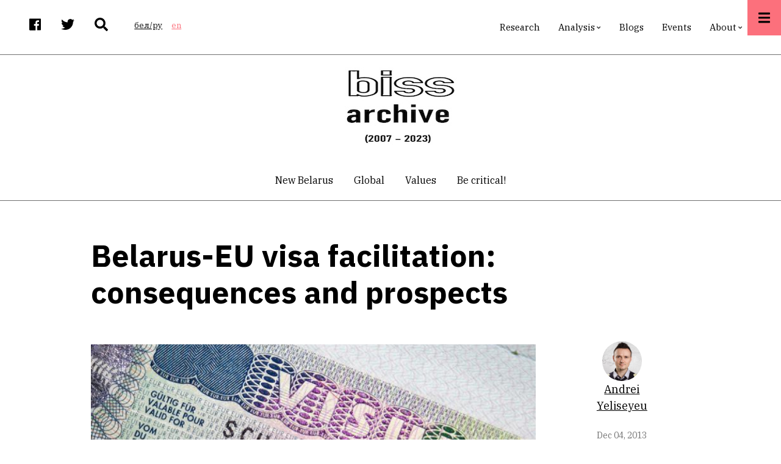

--- FILE ---
content_type: text/html; charset=UTF-8
request_url: https://belinstitute.com/index.php/en/article/belarus-eu-visa-facilitation-consequences-and-prospects
body_size: 14874
content:
<!DOCTYPE html>
<html lang="en" dir="ltr" prefix="content: http://purl.org/rss/1.0/modules/content/  dc: http://purl.org/dc/terms/  foaf: http://xmlns.com/foaf/0.1/  og: http://ogp.me/ns#  rdfs: http://www.w3.org/2000/01/rdf-schema#  schema: http://schema.org/  sioc: http://rdfs.org/sioc/ns#  sioct: http://rdfs.org/sioc/types#  skos: http://www.w3.org/2004/02/skos/core#  xsd: http://www.w3.org/2001/XMLSchema# ">
  <head>
    <meta charset="utf-8" />
<script>(function(i,s,o,g,r,a,m){i["GoogleAnalyticsObject"]=r;i[r]=i[r]||function(){(i[r].q=i[r].q||[]).push(arguments)},i[r].l=1*new Date();a=s.createElement(o),m=s.getElementsByTagName(o)[0];a.async=1;a.src=g;m.parentNode.insertBefore(a,m)})(window,document,"script","https://www.google-analytics.com/analytics.js","ga");ga("create", "UA-134526099-1", {"cookieDomain":"auto"});ga("set", "anonymizeIp", true);ga("send", "pageview");</script>
<link rel="canonical" href="https://belinstitute.com/index.php/en/article/belarus-eu-visa-facilitation-consequences-and-prospects" />
<meta property="og:site_name" content="Belarusian Institute for Strategic Studies" />
<meta property="og:type" content="article" />
<meta property="og:url" content="https://belinstitute.com/index.php/en/article/belarus-eu-visa-facilitation-consequences-and-prospects" />
<meta property="og:title" content="Belarus-EU visa facilitation: consequences and prospects" />
<meta property="og:image" content="https://belinstitute.com/sites/default/files/2020-06/new_25156.jpg" />
<meta property="og:image:secure_url" content="https://belinstitute.com/sites/default/files/2020-06/new_25156.jpg" />
<meta property="og:image:alt" content="Belarus-EU visa facilitation: consequences and prospects" />
<meta property="og:country_name" content="Belarus" />
<meta property="article:publisher" content="https://www.facebook.com/belinstitute.eu" />
<meta name="twitter:card" content="summary_large_image" />
<meta name="twitter:site" content="@bissofficial" />
<meta name="twitter:title" content="Belarus-EU visa facilitation: consequences and prospects" />
<meta name="twitter:url" content="https://belinstitute.com/index.php/en/article/belarus-eu-visa-facilitation-consequences-and-prospects" />
<meta name="twitter:image" content="https://belinstitute.com/sites/default/files/2020-06/new_25156.jpg" />
<meta name="Generator" content="Drupal 8 (https://www.drupal.org)" />
<meta name="MobileOptimized" content="width" />
<meta name="HandheldFriendly" content="true" />
<meta name="viewport" content="width=device-width, initial-scale=1.0" />
<link rel="shortcut icon" href="/sites/default/files/favicon.ico" type="image/vnd.microsoft.icon" />
<link rel="revision" href="https://belinstitute.com/index.php/en/article/belarus-eu-visa-facilitation-consequences-and-prospects" />

    <title>Belarus-EU visa facilitation: consequences and prospects</title>
    <link rel="stylesheet" media="all" href="/sites/default/files/css/css_zCP1jpFsZVABCN4RGlf4zdzNqSdz_x_GPdu2XsvIoPw.css" />
<link rel="stylesheet" media="all" href="/sites/default/files/css/css_kKnAFfUVh0wcIqO0p55H2MswQhzQRnNVlLNBsG30NxA.css" />
<link rel="stylesheet" media="all" href="/themes/custom/pressplus/css/components/messages.css?scjisa" />
<link rel="stylesheet" media="all" href="/sites/default/files/css/css_aJb5pgqZxeYBTOT5jpg-WerHbg9jqA47weG6xRpt-h4.css" />
<link rel="stylesheet" media="all" href="//use.fontawesome.com/releases/v5.7.1/css/all.css" />
<link rel="stylesheet" media="print" href="/sites/default/files/css/css_bASbu8dzbuWAyKgSlXNnrjRIdQs5shXwQfWF2Yy0rek.css" />
<link rel="stylesheet" media="all" href="//fonts.googleapis.com/css?family=IBM+Plex+Sans:300,300i,400,400i,500,500i,600,600i,700,700i&amp;amp;subset=latin-ext" />
<link rel="stylesheet" media="all" href="//fonts.googleapis.com/css?family=IBM+Plex+Serif:300,300i,400,400i,500,500i,600,600i,700,700i&amp;amp;subset=latin-ext" />
<link rel="stylesheet" media="all" href="//fonts.googleapis.com/css?family=Source+Code+Pro&amp;subset=latin,latin-ext" />
<link rel="stylesheet" media="all" href="//fonts.googleapis.com/css?family=PT+Serif:400,700,400italic,700italic&amp;subset=latin,latin-ext" />
<link rel="stylesheet" media="all" href="/sites/default/files/css/css_X0ZApU4_hu1GVmWMq9am_2IARJwBk0WtzBUy8rGpWek.css" />
<link rel="stylesheet" media="all" href="/themes/custom/pressplus/css/theme/color-red.css?scjisa" />
<link rel="stylesheet" media="all" href="/sites/default/files/css/css_47DEQpj8HBSa-_TImW-5JCeuQeRkm5NMpJWZG3hSuFU.css" />

    
<!--[if lte IE 8]>
<script src="/sites/default/files/js/js_VtafjXmRvoUgAzqzYTA3Wrjkx9wcWhjP0G4ZnnqRamA.js"></script>
<![endif]-->
<script src="https://use.fontawesome.com/releases/v5.7.1/js/all.js" defer crossorigin="anonymous"></script>

  </head>
  <body class="fontyourface layout-no-sidebars wide hff-48 pff-49 sff-49 slff-48 fixed-header-enabled slideout-side-right page-node-2728 path-node page-node-type-mt-post">
        <a href="#main-content" class="visually-hidden focusable skip-link">
      Skip to main content
    </a>
    
      <div class="dialog-off-canvas-main-canvas" data-off-canvas-main-canvas>
        <div class="clearfix slideout region--light-typography region--black-background">
        <div class="clearfix slideout__container">
      <div class="slideout__section">
          <div class="region region-slideout">
    <div id="block-customsitebranding-2" class="clearfix block block-block-content block-block-content31d21c04-eb31-438b-8730-00c9e7511dd7">
  
    
      <div class="content">
      
            <div class="clearfix text-formatted field field--name-body field--type-text-with-summary field--label-hidden field__item"><div class="row">
<div class="logo col-auto pr-0"></div>

<div class="site-name-and-site-slogan-wrapper col-auto">
<div class="site-name site-branding__name"><a href="#" rel="home" title="Home">BISS</a></div>

<div class="site-slogan site-branding__slogan">Belarusian Institute for Strategic Studies</div>
</div>
</div>
</div>
      
    </div>
  </div>
<div id="block-mainnavigation" class="clearfix block block-superfish block-superfishmain">
  
    
      <div class="content">
      
<ul id="superfish-main" class="menu sf-menu sf-main sf-horizontal sf-style-none cta-active">
  
<li id="main-menu-link-contenteab9cfcb-e0c8-4203-8a14-636773be4848" class="sf-depth-1 sf-no-children"><a href="/index.php/en/research" class="sf-depth-1">Research</a></li><li id="main-menu-link-contente0c1c5a5-bb92-4b46-b005-b0f9506bd814" class="sf-depth-1 menuparent"><a href="/index.php/en/analysis" class="sf-depth-1 menuparent">Analysis</a><ul><li id="main-menu-link-content8484a012-83d9-44ab-bae5-28157de424ba" class="sf-depth-2 sf-no-children"><a href="/index.php/en/blitz-comments" class="sf-depth-2">Blitz-commentaries</a></li><li id="main-menu-link-contente8de21be-980c-4de4-824d-24b19de82bec" class="sf-depth-2 sf-no-children"><a href="/index.php/en/analytical-review" class="sf-depth-2">Reviews</a></li><li id="main-menu-link-content8171d669-1b88-4893-ae31-a32997ec42fa" class="sf-depth-2 sf-no-children"><a href="/index.php/en/reports" class="sf-depth-2">Reports</a></li></ul></li><li id="main-menu-link-contenta8863807-3d5a-4b49-9569-733564fe0c26" class="sf-depth-1 sf-no-children"><a href="/index.php/en/blogs" class="sf-depth-1">Blogs</a></li><li id="main-menu-link-content8ae1091d-ff6a-4335-9eb8-9a7f57b9c5b2" class="sf-depth-1 sf-no-children"><a href="/index.php/en/events" class="sf-depth-1">Events</a></li><li id="main-menu-link-contentb1a95661-4b6a-4388-b75b-20e146a85ee1" class="sf-depth-1 menuparent"><a href="/index.php/en/about-us" class="sf-depth-1 menuparent">About</a><ul><li id="main-menu-link-content619f6fb8-9500-4e06-9d96-c99657a5a3c3" class="sf-depth-2 sf-no-children"><a href="/index.php/en/contacts" class="sf-depth-2">Contact</a></li><li id="main-menu-link-content19d0386c-1e6c-41b1-824f-3f08110cef8a" class="sf-depth-2 sf-no-children"><a href="/index.php/en/biss-team" class="sf-depth-2">BISS Team</a></li><li id="main-menu-link-contentce25d2d8-8a76-469f-9e94-92716d321834" class="sf-depth-2 sf-no-children"><a href="/index.php/en/experts" class="sf-depth-2">Associated experts</a></li></ul></li>
</ul>

    </div>
  </div>
<div id="block-contactinfoslideout-2" class="clearfix block block-block-content block-block-content289e95e0-6f1d-40f8-961a-fe8a21410288">
  
    
      <div class="content">
      
            <div class="clearfix text-formatted field field--name-body field--type-text-with-summary field--label-hidden field__item"><ul class="icons-list icons-list--large icons-list--bordered text-center">
	<li><a href="https://www.facebook.com/belinstitute.eu/"><i class="fab fa-facebook"><span class="sr-only">facebook</span></i></a></li>
	<li><a href="https://twitter.com/bissofficial"><i class="fab fa-twitter"><span class="sr-only">twitter</span></i></a></li>
	<li><a href="https://www.linkedin.com/company/belinstitute/"><i class="fab fa-linkedin"><span class="sr-only">linkedin</span></i></a></li>
</ul>
</div>
      
    </div>
  </div>

  </div>

      </div>
    </div>
      </div>
  
    <button class="slideout-toggle slideout-toggle--fixed"><i class="fa fa-bars"></i></button>
  
<div class="page-container">

          <div class="header-container">

                      <div class="clearfix header-top-highlighted region--dark-typography region--white-background">
          <div class="container">
                        <div class="clearfix header-top-highlighted__container"
              >
              <div class="row align-items-center">
                                  <div class="col-md-5">
                                        <div class="clearfix header-top-highlighted__section header-top-highlighted-first">
                        <div class="region region-header-top-highlighted-first">
    <div id="block-socialbookmarks" class="clearfix block block-block-content block-block-content2054bf17-957d-43d6-a736-6b7ac3ba0f2f">
  
    
      <div class="content">
      
            <div class="clearfix text-formatted field field--name-body field--type-text-with-summary field--label-hidden field__item"><ul class="icons-list">
<li class="facebook">
<a target="_blank" href="https://www.facebook.com/belinstitute.eu/"><i class="fab fa-facebook"><span class="sr-only">facebook</span></i></a>
</li>
<li class="twitter">
<a target="_blank" href="https://twitter.com/bissofficial"><i class="fab fa-twitter"><span class="sr-only">twitter</span></i></a>
</li>
<li class="mail">
<a target="_blank" href="/search"><i class="fas fa-search"></i></a>
</li>
</ul></div>
      
    </div>
  </div>
<div class="language-switcher-language-url clearfix block block-language block-language-blocklanguage-interface" id="block-languageswitcher" role="navigation">
  
    
      <div class="content">
      <ul class="links"><li hreflang="be" data-drupal-link-query="{&quot;q&quot;:&quot;index.php\/en\/article\/belarus-eu-visa-facilitation-consequences-and-prospects&quot;}" data-drupal-link-system-path="node/2728" class="be"><a href="/index.php/be/node/2728?q=index.php/en/article/belarus-eu-visa-facilitation-consequences-and-prospects" class="language-link" hreflang="be" data-drupal-link-query="{&quot;q&quot;:&quot;index.php\/en\/article\/belarus-eu-visa-facilitation-consequences-and-prospects&quot;}" data-drupal-link-system-path="node/2728">бел/ру</a></li><li hreflang="en" data-drupal-link-query="{&quot;q&quot;:&quot;index.php\/en\/article\/belarus-eu-visa-facilitation-consequences-and-prospects&quot;}" data-drupal-link-system-path="node/2728" class="en is-active"><a href="/index.php/en/article/belarus-eu-visa-facilitation-consequences-and-prospects?q=index.php/en/article/belarus-eu-visa-facilitation-consequences-and-prospects" class="language-link is-active" hreflang="en" data-drupal-link-query="{&quot;q&quot;:&quot;index.php\/en\/article\/belarus-eu-visa-facilitation-consequences-and-prospects&quot;}" data-drupal-link-system-path="node/2728">en</a></li></ul>
    </div>
  </div>

  </div>

                    </div>
                                      </div>
                                                  <div class="col-md-7">
                                        <div class="clearfix header-top-highlighted__section header-top-highlighted-second">
                        <div class="region region-header-top-highlighted-second">
    <div id="block-pressplus-mainnavigation-1" class="d-none d-md-block clearfix block block-superfish block-superfishmain">
  
    
      <div class="content">
      
<ul id="superfish-main--2" class="menu sf-menu sf-main sf-horizontal sf-style-none">
  
<li id="main-menu-link-contenteab9cfcb-e0c8-4203-8a14-636773be4848--2" class="sf-depth-1 sf-no-children"><a href="/index.php/en/research" class="sf-depth-1">Research</a></li><li id="main-menu-link-contente0c1c5a5-bb92-4b46-b005-b0f9506bd814--2" class="sf-depth-1 menuparent"><a href="/index.php/en/analysis" class="sf-depth-1 menuparent">Analysis</a><ul><li id="main-menu-link-content8484a012-83d9-44ab-bae5-28157de424ba--2" class="sf-depth-2 sf-no-children"><a href="/index.php/en/blitz-comments" class="sf-depth-2">Blitz-commentaries</a></li><li id="main-menu-link-contente8de21be-980c-4de4-824d-24b19de82bec--2" class="sf-depth-2 sf-no-children"><a href="/index.php/en/analytical-review" class="sf-depth-2">Reviews</a></li><li id="main-menu-link-content8171d669-1b88-4893-ae31-a32997ec42fa--2" class="sf-depth-2 sf-no-children"><a href="/index.php/en/reports" class="sf-depth-2">Reports</a></li></ul></li><li id="main-menu-link-contenta8863807-3d5a-4b49-9569-733564fe0c26--2" class="sf-depth-1 sf-no-children"><a href="/index.php/en/blogs" class="sf-depth-1">Blogs</a></li><li id="main-menu-link-content8ae1091d-ff6a-4335-9eb8-9a7f57b9c5b2--2" class="sf-depth-1 sf-no-children"><a href="/index.php/en/events" class="sf-depth-1">Events</a></li><li id="main-menu-link-contentb1a95661-4b6a-4388-b75b-20e146a85ee1--2" class="sf-depth-1 menuparent"><a href="/index.php/en/about-us" class="sf-depth-1 menuparent">About</a><ul><li id="main-menu-link-content619f6fb8-9500-4e06-9d96-c99657a5a3c3--2" class="sf-depth-2 sf-no-children"><a href="/index.php/en/contacts" class="sf-depth-2">Contact</a></li><li id="main-menu-link-content19d0386c-1e6c-41b1-824f-3f08110cef8a--2" class="sf-depth-2 sf-no-children"><a href="/index.php/en/biss-team" class="sf-depth-2">BISS Team</a></li><li id="main-menu-link-contentce25d2d8-8a76-469f-9e94-92716d321834--2" class="sf-depth-2 sf-no-children"><a href="/index.php/en/experts" class="sf-depth-2">Associated experts</a></li></ul></li>
</ul>

    </div>
  </div>

  </div>

                    </div>
                                      </div>
                              </div>
            </div>
                      </div>
        </div>
              
                      <div class="clearfix header-top region--dark-typography region--white-background">
          <div class="container">
                        <div class="clearfix header-top__container"
              >
              <div class="row align-items-center">
                                  <div class="col-12">
                                        <div class="clearfix header-top__section header-top-first">
                        <div class="region region-header-top-first">
    <div id="block-pressplus-branding" class="clearfix site-branding block block-system block-system-branding-block">
  
    
        <div class="logo col-auto pr-0">
      <a href="/en" title="Home" rel="home" class="site-branding__logo">
        <img src="/sites/default/files/biss-archive_0.jpeg" alt="Home" />
      </a>
    </div>
    </div>

  </div>

                    </div>
                                      </div>
                                              </div>
            </div>
                      </div>
        </div>
              
                            
    <div class="post-progress">
      <div class="post-progress__bar"></div>
    </div>
          <header role="banner" class="clearfix header transparent-header-disabled region--dark-typography region--white-background fixed-width one-column">

          
            <div class="container">
                            <div class="clearfix header__container">
                <div class="row">
                                                        <div class="col-12">
                                            <div class="clearfix header__section header-first">
                          <div class="region region-header-first">
    <nav role="navigation" aria-labelledby="block-postcategoriescentered-menu" id="block-postcategoriescentered" class="menu--centered block-menu--horizontal-scroll-mobile clearfix block block-menu navigation menu--mt-post-categories-centered">
            
  <h2 class="visually-hidden" id="block-postcategoriescentered-menu">Post Categories Centered</h2>
  

        
              <ul class="clearfix menu">
                    <li class="menu-item">
        <a href="/en/new-Belarus" data-drupal-link-system-path="taxonomy/term/265">New Belarus</a>
              </li>
                <li class="menu-item">
        <a href="/en/global" data-drupal-link-system-path="taxonomy/term/59">Global</a>
              </li>
                <li class="menu-item">
        <a href="/en/values" data-drupal-link-system-path="taxonomy/term/60">Values</a>
              </li>
                <li class="menu-item">
        <a href="/en/be-critical" data-drupal-link-system-path="taxonomy/term/61">Be critical!</a>
              </li>
        </ul>
  


  </nav>

  </div>

                      </div>
                                          </div>
                                                    </div>
              </div>
                          </div>

          
        </header>
              
    </div>
      
  
      <div class="system-messages clearfix">
      <div class="container">
        <div class="row">
          <div class="col-12">
              <div class="region region-system-messages">
    <div data-drupal-messages-fallback class="hidden"></div>

  </div>

          </div>
        </div>
      </div>
    </div>
  
  
  
    <div id="main-content" class="clearfix main-content region--dark-typography region--white-background  region--no-separator">
    <div class="container">
      <div class="clearfix main-content__container">
        <div class="row">
          <section class="col-12 col-xl-10 ml-xl-auto mr-xl-auto">
                        <div class="clearfix main-content__section mt-no-opacity"
                              data-animate-effect="fadeIn"
              >
                                <div class="region region-content">
    <div id="block-pressplus-page-title" class="clearfix block block-core block-page-title-block">
  
    
      <div class="content">
      
  <h1 class="title page-title"><span class="field field--name-title field--type-string field--label-hidden">Belarus-EU visa facilitation: consequences and prospects</span>
</h1>


    </div>
  </div>
<div id="block-pressplus-content" class="clearfix block block-system block-system-main-block">
  
    
      <div class="content">
      


<article data-history-node-id="2728" role="article" about="/index.php/en/article/belarus-eu-visa-facilitation-consequences-and-prospects" class="node node--type-mt-post node--view-mode-full clearfix">
  <div class="node__container">
            <div class="node__main-content clearfix">
      <header class="node__header">
          
    
      <div class="node__meta d-md-none mb-3">
          <div class="field--name-user-picture">
           <span class="node__submitted-info">


           
            <a typeof="schema:Person" property="schema:name" class="username" href="/index.php/en/author/andrei-yeliseyeu">Andrei Yeliseyeu</a>

        </span>
    
    <span class="node__submitted-info-text">
        <span class="node__submitted-date">
           / Dec 04, 2013
        </span>
      </span>
      </div>



      
    </div>
  

      <div class="row justify-content-between d-md-none">
          <div class="col-auto">
        <ul class="list-inline">
                      <li class="list-inline-item">
              <a href="https://www.facebook.com/sharer/sharer.php?u=https://belinstitute.com/index.php/en/article/belarus-eu-visa-facilitation-consequences-and-prospects&t=Belarus-EU%20visa%20facilitation%3A%20consequences%20and%20prospects" onclick="window.open(this.href, 'facebook-share','width=580,height=296');return false;">
                  <i class="fab fa-facebook"><span class="sr-only">facebook</span></i>
              </a>
            </li>
            <li class="list-inline-item">
              <a href="http://twitter.com/share?text=Belarus-EU%20visa%20facilitation%3A%20consequences%20and%20prospects&url=https://belinstitute.com/index.php/en/article/belarus-eu-visa-facilitation-consequences-and-prospects" onclick="window.open(this.href, 'twitter-share', 'width=550,height=235');return false;">
                  <i class="fab fa-twitter"><span class="sr-only">twitter</span></i>
              </a>
            </li>
            <li class="list-inline-item">
              <a href="mailto:?Subject=Belarus-EU%20visa%20facilitation%3A%20consequences%20and%20prospects&amp;Body=https://belinstitute.com/index.php/en/article/belarus-eu-visa-facilitation-consequences-and-prospects">
                  <i class="far fa-envelope"><span class="sr-only">envelope</span></i>
              </a>
            </li>
                                <li class="list-inline-item">
              <div class="print">
                <a href="javascript:window.print()" class="print-button">
                  <i class="fas fa-print"><span class="sr-only">print</span></i>
                </a>
              </div>
            </li>
                  </ul>
      </div>
              <div class="col-auto">
        <div class="node-views" title="Total views">
          <i class="far fa-eye"></i> 44
        </div>
      </div>
        </div>
        </header>
        
      <div class="node__main-content-section">
      
  
      <div class="field field--name-field-mt-pst-image field--type-image field--label-hidden field__items">
      <div class="images-container clearfix">
        <div class="image-preview clearfix">
          <div class="image-wrapper clearfix">
            <div class="field__item">
                <div class="overlay-container">
    <span class="overlay overlay--colored">
      <a class="overlay-target-link image-popup" href="https://belinstitute.com/sites/default/files/2020-06/new_25156.jpg"></a>
    </span>
    <img src="/sites/default/files/styles/large/public/2020-06/new_25156.jpg?itok=SC6u8JnD" width="1110" height="600" alt="Belarus-EU visa facilitation: consequences and prospects" typeof="foaf:Image" class="image-style-large" />


  </div>

            </div>
          </div>
                  </div>
              </div>
    </div>
  
            <div class="clearfix text-formatted field field--name-field-mt-pst-body field--type-text-with-summary field--label-hidden field__item"><p><strong>After </strong><strong>two</strong> <strong>and</strong> <strong>a</strong> <strong>half</strong> <strong>years delay</strong> <strong>the</strong> <strong>Belarusian</strong> <strong>authorities</strong> <strong>accepted</strong> <strong>the</strong> <strong>EU</strong><strong>’</strong><strong>s</strong> <strong>invitation</strong> <strong>to</strong> <strong>start</strong> <strong>visa</strong> <strong>facilitation</strong> <strong>negotiations</strong><strong>.</strong><strong> Why did the Belarusian authorities agree to the EU’s initiative at this point of time</strong><strong>?</strong></p>

<p><strong>One persuades the other, and vice versa</strong></p>

<p>Ten-year story of failed attempts to start visa facilitation negotiations between the EU and Belarus is a show case how the citizens’ interests become hostage of the ruling elites’ political considerations.</p>

<p>Until 2010 it was the EU’s organs which believed that visa negotiations with Belarus were premature. In 2004-2007 Belarus repeatedly addressed the European Commission with proposals to start visa negotiations, but the EU stayed indifferent referring to the country’s issues with democracy and human rights.</p>

<p>In 2010 the idea got the upper hand in the EU that conditioning of visa facilitation for Belarusians with the progress in political reforms and human rights was counterproductive. On the eve of the presidential election in Belarus, in October 2010, the Council of the EU requested the European Commission to draw up negotiation directives on entering into visa facilitation and readmission agreements with Belarus.</p>

<p>In spite of sharp deterioration of the human rights situation in the country in the aftermath of the presidential election, the EU organs continued internal procedures and, finally, in June 2011, the European Commission sent Belarus an invitation to start negotiations on visa facilitation and readmission.</p>

<p>However, at that stage the situation changed drastically: now it were the Belarusian authorities who considered any progress on the visa issue premature referring to the EU’s sanctions policy and suspension of top-level contacts. The Belarusian side used its concerns as to the negative consequences of the readmission agreement with the EU as a cover for actual political reasons behind delay.</p>

<p><strong>Why agreeing now</strong><strong>?</strong></p>

<p>If the Belarusian authorities had been guided by the citizens’ interests exceptionally, they would have started the negotiations back in 2011. However, better late than never; therefore the MFA head Uładzimir Makiej’s statement at Eastern Partnership (EaP) summit of the willingness to begin the long-awaited negotiations is positive news. After the two periods of unilateral intention to progress on visa issues, the time has finally come when both parties, the EU as well as Belarus, have declared their readiness to proceed with visa regime facilitation.</p>

<p>With the recent signing of the readmission agreement with Russia (November 15<sup>th</sup>) the main Belarus’ legitimate argument for delay in negotations with the EU devaluated. Previously, the Belarusian authorities would voice their concerns over large numbers of illegal third-country migrants travelling to the EU via Belarus. Russia’s obligation to accept illegal transit migrants back – reportedly up to 90% of them come to Belarus via Russia – obviously gives fewer reasons for such Belarus’ concerns over the consequences of the readmission agreement with the EU (see <a href="http://http://belinstitute.eu/en/node/1113">detailed analysis of the likely consequences of the EU-Belarus readmission agreement</a>).</p>

<p>Additional external factors push the Belarusian authorities towards progress with the visa issue.  At present, Belarus clearly lags behind all the other EaP countries and Russia in the area of visa facilitation with the EU. Since Azerbaijan signed the visa facilitation agreement with the EU at the past EaP summit, Belarus remains the last eastern European country without such an agreement. Moldova, Russia, and Ukraine signed visa facilitations agreements with the EU back in 2007-2008 and each of them are steadily moving towards the visa-free regime with the EU.</p>

<p>In case of inaction, the Belarusian authorities (to say nothing of the Belarusian society) would find themselves in an unpleasant situation when the Belarusians would have to spend time and money on, to fray their nerves with the visa procedures, while Russians and Ukrainians would travel to the EU visa-free. This situation would seemingly occur at some point in future anyway, since Belarus is currently 2-3 years behind its neighbours on the way towards visa-free regime with the EU.</p>

<p>Expressed intention to finally proceed with the visa negotiations could be considered a certain goodwill gesture on behalf of the Belarusian authorities, which find their relations with the EU at a deadlock. Against the background of a joint rebuke to Viktor Yanukovych by Dalia Grybauskaitė, José Manuel Barroso, and Herman van Rompuy at the final press conference of the EaP summit, Makiej’s statement looked very positive.</p>

<p>Both Barroso and van Rompuy were careful to point at Minsk’s readiness to advance towards visa facilitation as an achievement of the Eastern Partnership. Therefore Makiej played not only for Lukashenka’s (“it is a directive of our country’s president”) but also for the European officials’ interest, as the latter tried to compensate the fiasco of the Association Agreement with Ukraine with more modest achievements of the other EaP countries.</p>

<p><strong>When would the agreement be signed and would will it change</strong></p>

<p>On the one hand, based on the functioning agreements with the other five EaP countries, drawing up the texts of the visa facilitation and readmission agreements (they go in one package) between Belarus and the EU shall not take much time. On the other hand, as the experience of the other EaP countries shows, it took at least nine months from the beginning of the negotiations to the actual signing of the agreements. One may expect the visa facilitation and readmission agreements to be signed at the next EaP summit in Latvia in the first half of 2015. At best, the agreements will be signed earlier and by the summit time they will have come into force upon the ratification procedures.</p>

<p>By all means, it is beneficial to Lukashenka to resolve the issue before the election which is scheduled on autumn of 2015. In this case the country’s leader would list visa facilitation agreement with the EU as one of the few achievements of his presidential term.</p>

<p><em>The visa facilitations agreement will provide the following principal benefits for Belarusians</em><em>:</em></p>

<p>1. The standard fee for the Schengen visa application will be reduced from 60 to 35 euros.</p>

<p>2. The VFA entails the exemption of visa fees for certain categories of visa applicants and higher possibility to receive long-term multiple-entry Schengen visas. Functioning EU Visa Code actually allows the EU countries’ consulates to waive visa fees for some categories of citizens and to issue Schengen visas with a period of validity up to five years. Therefore political will of the EU countries and MFAs’ instructions to the consulates are instrumental in simplification of visa procedures even in the absence of a functioning visa facilitation agreement.</p>

<p>3. Visa facilitation agreement is indispensible on the way towards a visa-free regime. After the visa facilitation agreement is enacted, Belarus will be able to launch a visa dialogue with the EU, which would eventually lead to visa liberalization. Seemingly, the visa regime will be abrogated for Moldova already in 2014; Ukraine and Russia are to follow later. For Belarus, the road to the visa-free regime with the EU will seemingly take at least five years.</p>

<p><strong>Why is visa facilitation of interest to the Belarusian authorities</strong></p>

<p>There are good reasons to consider Makiej’s statement about Lukashenka’s directive to enter into the agreement with the EU “within a very short period of time” a genuine intention of the Belarusian authorities.</p>

<p>Ex facte, it seems paradoxical, since significant visa facilitation and increase in numbers of Belarusians travelling to the EU bears political and economic risks for the ruling elite. First, greater awareness of the Belarusians of the living standards of their western neighbours would enhance pro-European sentiments in the society. Second, increase in expenses of Belarusians on the goods and services in the EU countries would aggravate the already complicated financial situation in Belarus.</p>

<p>These points are true, indeed. They explain why the Belarusian authorities are reluctant to launch the local boarder traffic (LBT) regimes with Lithuania and Poland, which would significantly enhance mobility of the border residents.</p>

<p>In contrast to the potential LBT regimes with Lithuania and Poland, the visa facilitation agreement with the EU would not increase mobility considerably. In fact, the visa facilitation agreements do not bring significant facilitation of the visa regime with the EU, in spite of the agreements’ name. Analysis of the functioning agreements between the EU and Ukraine, the EU and Moldova (both enacted in early 2008) shows that benefits for the most visa applicants, besides the reduction in visa fees, are rather insignificant.<a href="#_ftn1" name="_ftnref1" title="" id="_ftnref1">[1]</a> Visa procedures are simplified to a limited extent; possibility to receive free, long-term, and multiple-entry Schengen visas is increased but only for some categories of the visa applicants. In 2008 popular Ukrainian daily <em>Korrespondent</em> awarded the visa facilitation agreement with the title <em>Disappointment of the Year</em>, which demonstrated that the agreement came short of expectations of the Ukrainian population.</p>

<p>Indeed, even in the absence of the visa facilitation agreement with the EU, Belarusians get higher share of multiple-entry Schengen visas (47% in 2012) than Moldovans (27%) and Ukrainians (27% and 39%, respectively).</p>

<p>Since the VFAs brought comparatively insignificant benefits for the visa applicants, Moldova and Ukraine in 2011 started negotiations with the EU in order to amend the existing VFAs. The amended VFAs foresee the liberalisation of visas for additional categories of citizens, the extension of long-term multiple-entry visas for more citizens. The EU countries’ consulates shall issue multiple-entry visas with a term of validity of one year to a number of categories of persons (not to all visa applications), provided that during the previous year they have obtained at least one visa and have made use of it. Such categories of the population include <em>inter alia</em> participants of international sports events, regularly travelling students, and drivers conducting international cargo and passenger transportation services.</p>

<p>Thus, no matter how paradoxical it may seem, Belarus’ signing of the visa facilitation agreement will not significantly increase the number of the Belarusians travelling to the EU. Belarusian authorities may also efficiently regulate the number of the visas by limitations of the number of personnel of the EU countries’ consulates.</p>

<p>Therefore the functioning visa facilitation agreement will not result in political and economic risks to the authorities. It will neither affect labour outflow to the EU (short-term Schengen visas do not give the right to be employed in the Schengen area) nor significantly increase the Belarusians’ expenditure in the EU. At the same time, signing of the agreement will be used by Lukashenka as his achievement in the 2015 presidential campaign. Belarusian authorities will thus be able to avoid excessive discontent of the population over the lack of progress in the visa issues compared to the eastern European neighbours. Thereby, the Belarusian society’s interests resonate with the authorities’ rational calculation, which gives a strong reason to believe that the visa facilitation and readmission agreements between Belarus and the EU will be launched soon.</p>

<p><a href="#_ftnref1" name="_ftn1" title="" id="_ftn1">[1]</a> See Part 5 of the research paper "EU-Belarus visa regime facilitation: exisiting barriers and expected benefits" for details. Available at http://belinstitute.eu/en/node/450</p>
</div>
      
      <div class="field field--name-field-article-attachment field--type-file field--label-hidden field__items">
              <div class="field__item">
<span class="file file--mime-application-pdf file--application-pdf"> <a href="https://belinstitute.com/sites/default/files/2020-06/BISS_Blitz16_2013%20en.pdf" type="application/pdf; length=134176">BISS_Blitz16_2013 en.pdf</a></span>
</div>
          </div>
              <div class="field field--name-field-typ-artykula field--type-entity-reference field--label-hidden field--entity-reference-target-type-taxonomy-term clearfix field__item"><a href="/index.php/en/taxonomy/term/107" hreflang="en">Analysis</a></div>
      
<div class="flippy">
  <div class="row">
              <div class="col">
        <div class="flippy-previous text-center position-relative">
          <i class="fas fa-chevron-left fa-2x"></i>
          <div class="flippy-label"><small>Previous</small></div>
          <div class="flippy-link"><a href="/index.php/en/article/how-many-belarusians-intend-move-abroad-permanently">How many Belarusians intend to move abroad permanently</a></div>
        </div>
      </div>
                  <div class="col">
        <div class="flippy-next text-center position-relative">
          <i class="fas fa-chevron-right fa-2x"></i>
          <div class="flippy-label"><small>Next</small></div>
          <div class="flippy-link"><a href="/index.php/en/article/analysis-belaruss-trade-developing-countries">Analysis of Belarus&#039;s trade with developing countries</a></div>
        </div>
      </div>
          </div>
</div>

    </div>
    
  
    </div>
                <div class="node__side">

                              <div class="node__submitted-info node-author">
                                      <div class="user-picture">
                <div class="node__submitted-info node-author">
                <div class="field--name-user-picture">
                <a href="/index.php/en/author/andrei-yeliseyeu"><img src="/sites/default/files/2020-07/14264154_10210931055419376_8825681781346420483_n.jpg" /></a>
                </div>
                </div>

              <a typeof="schema:Person" property="schema:name" class="username" href="/index.php/en/author/andrei-yeliseyeu">Andrei Yeliseyeu</a>
              </div>
                        </div>
          
          <div class="node-date">
            Dec 04, 2013
          </div>
          
                          <div class="node-views mb-3" title="Total views">
            <i class="far fa-eye"></i> 44
          </div>
                          
          <div class="reading-time">
                          9<div class="reading-time__text">min read</div>                      </div>
                          
          <div id="affix">
                          
          <div class="content-font-settings">
              <div class="font-resize">
                <a href="#" id="decfont">A-</a>
                <a href="#" id="incfont">A+</a>
              </div>
          </div>
                          
          <div class="share-links">
            <ul>
                              <li class="facebook print-button-enabled">
                  <a href="https://www.facebook.com/sharer/sharer.php?u=https://belinstitute.com/index.php/en/article/belarus-eu-visa-facilitation-consequences-and-prospects&t=Belarus-EU%20visa%20facilitation%3A%20consequences%20and%20prospects" onclick="window.open(this.href, 'facebook-share','width=580,height=296');return false;">
                      <i class="fab fa-facebook"><span class="sr-only">facebook</span></i>
                  </a>
                </li>
                <li class="twitter print-button-enabled">
                  <a href="http://twitter.com/share?text=Belarus-EU%20visa%20facilitation%3A%20consequences%20and%20prospects&url=https://belinstitute.com/index.php/en/article/belarus-eu-visa-facilitation-consequences-and-prospects" onclick="window.open(this.href, 'twitter-share', 'width=550,height=235');return false;">
                      <i class="fab fa-twitter"><span class="sr-only">twitter</span></i>
                  </a>
                </li>
                <li class="email print-button-enabled">
                  <a href="mailto:?Subject=Belarus-EU%20visa%20facilitation%3A%20consequences%20and%20prospects&amp;Body=https://belinstitute.com/index.php/en/article/belarus-eu-visa-facilitation-consequences-and-prospects">
                      <i class="far fa-envelope"><span class="sr-only">envelope</span></i>
                  </a>
                </li>
                                            <li class="print share-links-enabled">
                  <div class="print">
                    <a href="javascript:window.print()" class="print-button">
                      <i class="fas fa-print"><span class="sr-only">print</span></i>
                    </a>
                  </div>
                </li>
                          </ul>
          </div>
                          </div>
              </div>
        </div>
</article>

    </div>
  </div>

  </div>

                          </div>
                      </section>
                            </div>
      </div>
    </div>
  </div>
  
  
  
  
  
  
  
  
  
          <footer id="footer" class="clearfix footer region--light-typography region--black-background region--no-separator ">
      <div class="container">
        <div class="clearfix footer__container">
          <div class="row">
                          <div class="col-12">
                                <div class="clearfix footer__section footer-first mt-no-opacity"
                                      data-animate-effect="fadeIn"
                  >
                    <div class="region region-footer-first">
    <div id="block-footercustomsitebranding" class="clearfix block block-block-content block-block-contentd483c5ac-2ead-403b-ab10-4ede5f991371">
  
    
      <div class="content">
      
            <div class="clearfix text-formatted field field--name-body field--type-text-with-summary field--label-hidden field__item"><div class="row">

  <div class="col-md-4">
    <div class="row justify-content-center justify-content-md-start  pb-4">
    <div class="logo col-auto pr-0 pb-2"></div>

    <div class="site-name-and-site-slogan-wrapper col-auto">
    <div class="site-name site-branding__name"><a href="#" rel="home" title="BISS">BISS</a></div>

    <div class="site-slogan site-branding__slogan">Belarusian Institute for Strategic Studies</div>
    </div>
    </div>
  </div>

  <div class="col-md-2 col-6 text-md-center text-right pr-md-0 pr-5">
    <ul class="icons-list icons-list--extra-large">
      <li>
        <a target="_blank" href="https://www.facebook.com/belinstitute.eu/"><i class="fab fa-facebook fa-4x"><span class="sr-only">facebook</span></i></a>
      </li>
    </ul>
  </div>

  <div class="col-md-2 col-6 text-md-center text-left pl-md-0 pl-5">
    <ul class="icons-list icons-list--extra-large">
      <li>
        <a target="_blank" href="https://twitter.com/bissofficial"><i class="fab fa-twitter fa-4x"><span class="sr-only">twitter</span></i></a>
      </li>
    </ul>
  </div>

  <div class="col-md-2 col-6 text-md-center text-right pr-md-0 pr-5">
    <ul class="icons-list icons-list--extra-large">
      <li>
        <a target="_blank" href="https://www.linkedin.com/company/belinstitute/"><i class="fab fa-linkedin-in fa-4x"><span class="sr-only">linkedin</span></i></a>
      </li>
    </ul>
  </div>

  <div class="col-md-2 col-6 text-md-center text-left pl-md-0 pl-5">
    <ul class="icons-list icons-list--extra-large">
      <li>
        <a href="#"><i class="fas fa-envelope fa-4x"></i></a>
      </li>
    </ul>
  </div>

</div></div>
      
    </div>
  </div>

  </div>

                </div>
                              </div>
                                    <div class="clearfix d-none d-sm-block d-md-none"></div>
                        <div class="clearfix d-none d-sm-block d-md-none d-none d-sm-block d-md-none"></div>
                                  </div>
        </div>
      </div>
    </footer>
      
  
          <div id="subfooter" class="clearfix subfooter region--light-typography region--black-background region--separator-border-top ">
      <div class="container">
                <div class="clearfix subfooter__container">
          <div class="row">
                          <div class="col-lg-6">
                                <div class="clearfix subfooter__section subfooter-first">
                    <div class="region region-sub-footer-first">
    <div id="block-copyright" class="clearfix block block-block-content block-block-content77bbdaf0-f40e-46e6-9ecf-f4cb3eb9f644">
  
    
      <div class="content">
      
            <div class="clearfix text-formatted field field--name-body field--type-text-with-summary field--label-hidden field__item"><div class="text-center text-lg-left">   </div></div>
      
    </div>
  </div>

  </div>

                </div>
                              </div>
                                      <div class="col-lg-6">
                                <div class="clearfix subfooter__section subfooter-second">
                    <div class="region region-footer">
    <nav role="navigation" aria-labelledby="block-pressplus-footer-menu" id="block-pressplus-footer" class="clearfix block block-menu navigation menu--footer">
            
  <h2 class="visually-hidden" id="block-pressplus-footer-menu">Footer menu</h2>
  

        
              <ul class="clearfix menu">
                    <li class="menu-item">
        <a href="/en/research" data-drupal-link-system-path="research">Research</a>
              </li>
                <li class="menu-item">
        <a href="/en/analysis" data-drupal-link-system-path="analysis">Analysis</a>
              </li>
                <li class="menu-item">
        <a href="/en/blogs" data-drupal-link-system-path="blogs">Blogs</a>
              </li>
                <li class="menu-item">
        <a href="/en/events" data-drupal-link-system-path="events">News</a>
              </li>
        </ul>
  


  </nav>

  </div>

                </div>
                              </div>
                      </div>
        </div>
              </div>
    </div>
      
    
          <div class="to-top"><i class="fas fa-angle-double-up"></i></div>
      
</div>

  </div>

    
    <script type="application/json" data-drupal-selector="drupal-settings-json">{"path":{"baseUrl":"\/index.php\/","scriptPath":null,"pathPrefix":"en\/","currentPath":"node\/2728","currentPathIsAdmin":false,"isFront":false,"currentLanguage":"en","currentQuery":{"q":"index.php\/en\/article\/belarus-eu-visa-facilitation-consequences-and-prospects"}},"pluralDelimiter":"\u0003","suppressDeprecationErrors":true,"google_analytics":{"trackOutbound":true,"trackMailto":true,"trackDownload":true,"trackDownloadExtensions":"7z|aac|arc|arj|asf|asx|avi|bin|csv|doc(x|m)?|dot(x|m)?|exe|flv|gif|gz|gzip|hqx|jar|jpe?g|js|mp(2|3|4|e?g)|mov(ie)?|msi|msp|pdf|phps|png|ppt(x|m)?|pot(x|m)?|pps(x|m)?|ppam|sld(x|m)?|thmx|qtm?|ra(m|r)?|sea|sit|tar|tgz|torrent|txt|wav|wma|wmv|wpd|xls(x|m|b)?|xlt(x|m)|xlam|xml|z|zip"},"pressplus":{"slideshowCaptionOpacity":0,"slideshowBackgroundOpacity":0.5,"sliderRevolutionFullWidthInit":{"slideshowFullWidthEffectTime":10000,"slideshowFullWidthInitialHeight":650,"slideshowFullWidthNavigationStyle":"bullets","slideshowFullWidthBulletsPosition":"right","slideshowFullWidthTouchSwipe":"on"},"sliderRevolutionCarouselInit":{"slideshowCarouselInitialHeight":350,"slideshowCarouselBulletsPosition":"center","slideshowCarouselTouchSwipe":"on"},"sliderRevolutionFullScreenInit":{"slideshowFullScreenEffectTime":10000,"slideshowFullScreenNavigationStyle":"bullets","slideshowFullScreenBulletsPosition":"right","slideshowFullScreenTouchSwipe":"on"},"sliderRevolutionBoxedWidthInit":{"slideshowBoxedWidthEffectTime":10000,"slideshowBoxedWidthInitialHeight":650,"slideshowBoxedWidthNavigationStyle":"titles_carousel","slideshowBoxedWidthBulletsPosition":"right","slideshowBoxedWidthTouchSwipe":"on"},"sliderRevolutionInternalBannerInit":{"slideshowInternalBannerEffectTime":10000,"slideshowInternalBannerInitialHeight":540,"slideshowInternalBannerNavigationStyle":"bullets","slideshowInternalBannerBulletsPosition":"left","slideshowInternalBannerTouchSwipe":"on"},"sliderRevolutionInternalBannerCarouselInit":{"carouselInternalBannerInitialHeight":540,"carouselInternalBannerBulletsPosition":"center","carouselInternalBannerTouchSwipe":"on"},"owlCarouselProductsInit":{"owlProductsAutoPlay":1,"owlProductsEffectTime":5000},"owlCarouselArticlesInit":{"owlArticlesAutoPlay":1,"owlArticlesEffectTime":5000},"owlCarouselTestimonialsInit":{"owlTestimonialsAutoPlay":1,"owlTestimonialsEffectTime":5000},"owlCarouselRelatedNodesInit":{"owlRelatedNodesAutoPlay":0,"owlRelatedNodesEffectTime":5000},"owlCarouselBrandsInit":{"owlBrandsAutoPlay":1,"owlBrandsEffectTime":5000},"owlCarouselCollectionsInit":{"owlCollectionsAutoPlay":0,"owlCollectionsEffectTime":5000},"owlCarouselPromotedPostsInit":{"owlPromotedPostsAutoPlay":0,"owlPromotedPostsEffectTime":5000},"owlCarouselPromotedVideosInit":{"owlPromotedVideosAutoPlay":0,"owlPromotedVideosEffectTime":5000},"owlCarouselTeamMembersInit":{"owlTeamMembersAutoPlay":1,"owlTeamMembersEffectTime":100000},"flexsliderBreakingSliderInit":{"breakingEffect":"fade","breakingEffectTime":5000},"flexsliderInPageInit":{"inPageSliderEffect":"slide"},"inPageNavigation":{"inPageNavigationOffset":74},"isotopeFiltersGridInit":{"isotopeFiltersText":"All","isotopeLayoutMode":"masonry"},"slideoutInit":{"slideoutSide":"right","slideoutTouchSwipe":false}},"statistics":{"data":{"nid":"2728"},"url":"\/core\/modules\/statistics\/statistics.php"},"superfish":{"superfish-main--2":{"id":"superfish-main--2","sf":{"animation":{"opacity":"show","height":"show"},"speed":"fast"},"plugins":{"smallscreen":{"mode":"window_width","title":"Main navigation"},"supposition":true,"supersubs":{"minWidth":"17"}}},"superfish-main":{"id":"superfish-main","sf":{"animation":{"opacity":"show","height":"show"},"speed":"fast","autoArrows":false,"dropShadows":false},"plugins":{"smallscreen":{"mode":"window_width","breakpoint":10000,"title":"Main navigation"},"supposition":true,"supersubs":true}}},"user":{"uid":0,"permissionsHash":"454ae848ac6140c139a1a347600b991a40f92a05ece19a13800ebc07864fbe72"}}</script>
<script src="/sites/default/files/js/js_PkPfzn767X9DkFFq5TfbxGNW5zq4szLtsDge2_4iPLg.js"></script>

  </body>
</html>
